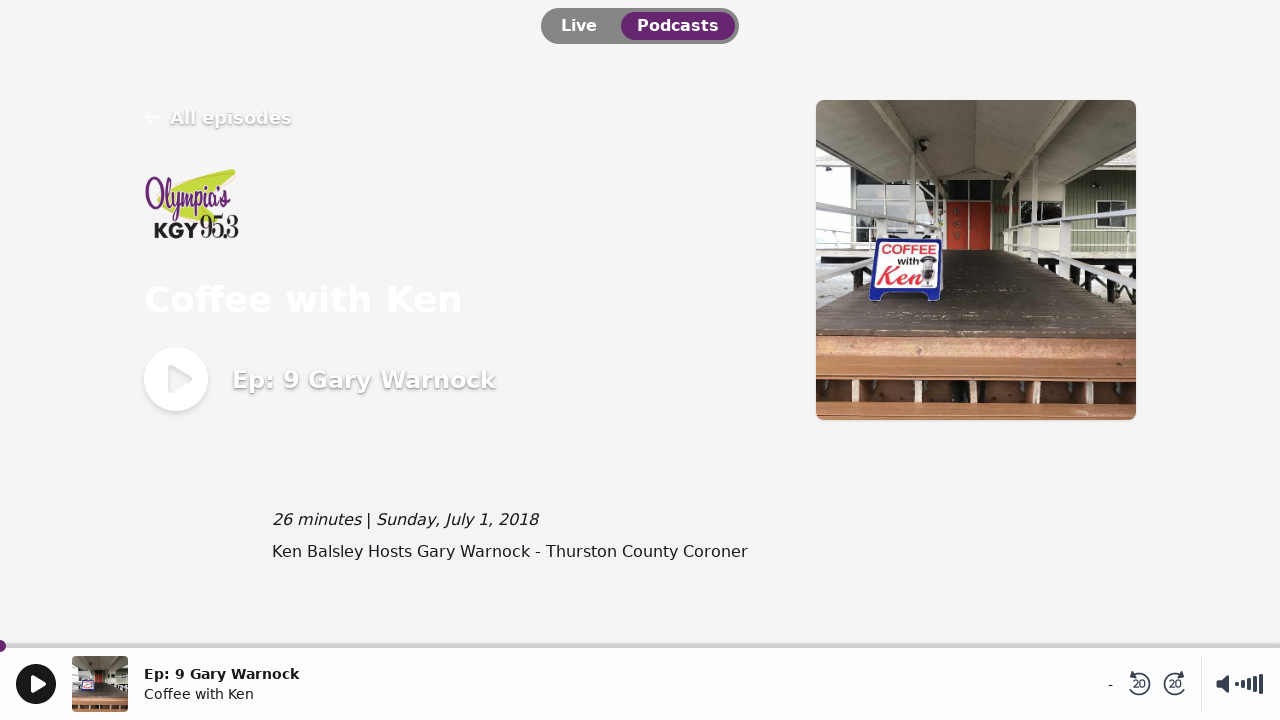

--- FILE ---
content_type: text/html; charset=UTF-8
request_url: https://www.kgyfm.com/player/podcasts/episodes/ep-9-gary-warnock/
body_size: 8589
content:
<!DOCTYPE html>
<html lang="en-US"
            data-controller="player"
      data-action="volume:change->player#handleVolumeChange"
      data-player-is-live-value="false"
                        data-player-audio-url-value="https://www.kgyfm.com/podcasts/coffee-with-ken/12.mp3"
      data-player-audio-type-value="audio/mp3"
            data-player-preroll-url-value="https://ads.aiir.net/player/preroll?s=366&amp;service_id=127&amp;path_no_tll=%2Fplayer%2F"
      data-player-play-aria-label-value="Play"
      data-player-pause-aria-label-value="Pause"
      data-player-stop-aria-label-value="Stop"
      data-player-playback-aria-template-value="Playback time is {elapsed} of {duration}"
      data-player-play-icon-class="#icon-play"
      data-player-pause-icon-class="#icon-pause"
      data-player-stop-icon-class="#icon-stop"
      data-player-loading-icon-class="#icon-spinner"
      data-player-playing-live-class="is-playing-live"
      data-player-playing-on-demand-class="is-playing-od"
      class="has-light-text-hero"
>
<head>
    <meta charset="UTF-8">
    <title>Ep: 9 Gary Warnock - Coffee with Ken - 95.3 Olympia&#039;s KGY - Olympia&#039;s Greatest Hits</title>
    <meta name="viewport" content="width=device-width, initial-scale=1.0" />
    <link href="https://vjs.zencdn.net/7.21.5/video-js.css" rel="stylesheet" />
    <link href="https://c.aiircdn.com/player/css/dist/player-239c80f145.min.css" rel="stylesheet" data-turbo-track />

            <link rel="icon" href="http://mm.aiircdn.com/366/591537e53d9cb.png" />
    
    <meta name="description" content="Coffee W/Ken: Gary Warnock" />

    <meta name="twitter:card" content="summary_large_image" />
    <meta name="twitter:title" content="Ep: 9 Gary Warnock - Coffee with Ken - 95.3 Olympia&#039;s KGY - Olympia&#039;s Greatest Hits" />
    <meta name="twitter:description" content="Coffee W/Ken: Gary Warnock" />

            <meta property="og:image" content="https://mm.aiircdn.com/366/5ba283333afbf.jpg" />
        <meta name="twitter:image" content="https://mm.aiircdn.com/366/5ba283333afbf.jpg" />
    
        <script src="https://code.jquery.com/jquery-1.12.2.min.js" data-turbo-track></script>
        <script src="https://c.aiircdn.com/player/js/dist/runtime.64215d3103ffc86db980.js" data-turbo-track></script>
        <script src="https://c.aiircdn.com/player/js/dist/main.ef1a6a39ed620d0a9655.js" data-turbo-track></script>
        <script src="https://c.aiircdn.com/fe/js/dist/runtime.5b7a401a6565a36fd210.js" data-turbo-track></script>
        <script src="https://c.aiircdn.com/fe/js/dist/vendor.f6700a934cd0ca45fcf8.js" data-turbo-track></script>
        <script src="https://c.aiircdn.com/fe/js/dist/afe.10a5ff067c9b70ffe138.js" data-turbo-track></script>
    
    
    
    

</head>
<body class="t-light-content
             
             
"
      data-controller="ads"
>

<style>
    :root {
        --nav-active: 102,39,112;
        --hero-background: #f5f5f5;
        --playbar-accent: #662770;
    }
</style>

<script>
  /**
   * gm.properties
   * Variables used by the front-end JS framework
   */
  gm.properties = {"site_id":"366","page_id":"","page_path_no_tll":"\/player\/","service_id":127};
</script>

<script>
  (function(i,s,o,g,r,a,m){i['GoogleAnalyticsObject']=r;i[r]=i[r]||function(){
  (i[r].q=i[r].q||[]).push(arguments)},i[r].l=1*new Date();a=s.createElement(o),
  m=s.getElementsByTagName(o)[0];a.async=1;a.src=g;m.parentNode.insertBefore(a,m)
  })(window,document,'script','//www.google-analytics.com/analytics.js','ga');

  ga('create', 'UA-43580149-1', 'auto');
  ga('send', 'pageview');

</script>

<div data-player-target="root"
     class="c-root
            is-playing-od
            "
            data-controller="geoblock"
        data-check-url="/_cc_check"
        data-block-url="/_geo_unavailable"
    >
    <div class="c-modal u-hidden"
         id="playerModal"
         data-player-target="modal"
         data-turbo-permanent>
        <div class="c-modal__content"
             data-player-target="videoElementContainer">
            <video data-player-target="videoElement"
                   poster="http://mm.aiircdn.com/366/591537e53d9cb.png"
                   playsinline
                   class="video-js"></video>
        </div>
    </div>

    <section class="c-hero
                    c-hero--light-text">

                    <nav role="navigation"
                 class="c-navigation
                        c-navigation--active-text-light">
                <ul class="c-navigation__list">
                                            <li class="c-navigation__list-item">
                            <a class="c-navigation__item c-navigation__item--link "
                                                              href="/player/">Live</a>
                        </li>
                                            <li class="c-navigation__list-item">
                            <a class="c-navigation__item c-navigation__item--link c-navigation__item--active"
                               aria-current="page"                               href="/player/podcasts/">Podcasts</a>
                        </li>
                                    </ul>
            </nav>
        
            <div class="c-hero__body">
        <div class="c-hero-output c-hero-output--has-page-title">
            <div class="c-hero-output__body">
                <a href="/player/podcasts/coffee-with-ken/" class="c-hero__back">
                    <svg class="c-icon c-hero__back-icon" aria-hidden="true" focusable="false" role="img" xmlns="http://www.w3.org/2000/svg" viewBox="0 0 512 512">
                        <use href="#icon-back" xlink:href="#icon-back"></use>
                    </svg>
                    <span class="c-hero__back-label">All episodes</span>
                </a>

                                    <a href="/" target="_blank">
                        <img src="http://mm.aiircdn.com/366/591537e53d9cb.png" class="c-logo c-logo--small-mobile" alt="" />
                    </a>
                
                <p class="c-hero__page-title">Coffee with Ken</p>

                <div class="c-hero-output__info">
                    <button type="button"
                            class="c-hero-output__control"
                            data-player-target="playButton"
                            data-action="click->player#play"
                            data-player-audio-url-param="https://www.kgyfm.com/podcasts/coffee-with-ken/12.mp3"
                            data-player-title-param="Ep: 9 Gary Warnock"
                            data-player-subtitle-param="Coffee with Ken"
                            data-player-image-url-param="https://mm.aiircdn.com/366/5ba283333afbf.jpg"
                            data-player-is-live-param="false"
                            aria-label="Play Ep: 9 Gary Warnock"
                            aria-pressed="false">
                        <svg class="c-icon c-hero-output__control-icon" aria-hidden="true" focusable="false" role="img" xmlns="http://www.w3.org/2000/svg" viewBox="0 0 512 512">
                            <use href="#icon-play" xlink:href="#icon-play" data-player-target="playButtonIcon"></use>
                        </svg>
                    </button>

                    <div class="c-hero-output__text">
                        <h1 class="c-hero-output__title">Ep: 9 Gary Warnock</h1>
                    </div>
                </div>
            </div>

            <div class="c-hero-output__figure">
                <div class="c-hero-output__img-wrapper">
                    <img src="https://mm.aiircdn.com/366/5ba283333afbf.jpg" class="c-hero-output__img" alt="" />
                </div>
            </div>
        </div>
    </div>

    </section>

                <section class="c-page-content">
        <div class="o-wrapper o-wrapper--small">
            <div class="c-page-content__section s-prose" data-turbo="false">
                <p>
                                            <em title="Duration">26 minutes</em>
                                         | 
                                            <em>Sunday, July 1, 2018</em>
                                    </p>
                                    <p>Ken Balsley Hosts Gary Warnock - Thurston County Coroner</p>
                            </div>
        </div>
    </section>
    
    <section class="c-playbar"
             id="playbar"
             role="region"
             aria-label="Player Controls"
             data-turbo-permanent
             data-player-target="playBar"
                            >
        <div class="c-playbar-progress"
             data-player-target="playBarProgressBar"
             data-action="mousedown->player#startScrub
                          touchstart->player#startScrub
                          mousemove@window->player#moveScrub
                          touchmove@window->player#moveScrub
                          mouseup@window->player#endScrub
                          touchend@window->player#endScrub">
            <span class="c-playbar-progress__current"
                  style="width:0"
                  data-player-target="playBarProgressCurrent"
            ></span>
            <span class="c-playbar-progress__handle"
                  style="left:-6px"
                  data-player-target="playBarProgressHandle"
            ></span>
        </div>

        <div class="c-playbar__inner">

            <div class="c-playbar__primary">

                <button type="button"
                        class="c-playbar__control"
                        data-player-target="playBarPlayButton"
                        data-action="click->player#togglePlay"
                        aria-label="Play"
                        aria-pressed="false">
                    <svg class="c-icon c-playbar__control-icon" aria-hidden="true" focusable="false" role="img" xmlns="http://www.w3.org/2000/svg" viewBox="0 0 512 512">
                        <use href="#icon-play" xlink:href="#icon-play" data-player-target="playButtonIcon"></use>
                    </svg>
                </button>

                <img src="https://mm.aiircdn.com/366/5ba283333afbf.jpg"
                     class="c-playbar__img c-playbar__img--primary"
                     data-player-target="playBarPrimaryImage"
                     data-station-metadata-target="playBarPrimaryImage"
                     alt=""
                />

                <div class="c-playbar__clamp">
                    <strong data-player-target="playBarPrimaryTitle"
                            data-station-metadata-target="playBarPrimaryTitle">Ep: 9 Gary Warnock</strong>
                    <br />
                    <span data-player-target="playBarPrimarySubtitle"
                          data-station-metadata-target="playBarPrimarySubtitle">Coffee with Ken</span>
                </div>

            </div>

            <div class="c-playbar__secondary u-hidden"
                 data-player-target="playBarSecondaryContainer"
                 data-station-metadata-target="playBarSecondaryContainer"
                 role="group"
                 aria-label="Now playing"
            >

                <div class="c-playbar__clamp">
                    <strong data-station-metadata-target="playBarSecondaryTitle"></strong>
                    <br />
                    <span data-station-metadata-target="playBarSecondarySubtitle"></span>
                </div>

                <img src="#"
                     class="c-playbar__img c-playbar__img--secondary"
                     data-station-metadata-target="playBarSecondaryImage"
                     alt=""
                />

                                                                </div>

            <div class="c-playbar__secondary u-hidden"
                 data-player-target="playBarOnDemandContainer">

                <div class="c-playbar__duration"
                     data-player-target="playBarOnDemandTimers"
                     tabindex="0">
                    <span data-player-target="playBarOnDemandElapsed"
                          title="Time elapsed"></span>
                    -
                    <span data-player-target="playBarOnDemandDuration"
                          title="Duration"></span>
                </div>

                <div class="c-playbar__skip">
                    <button type="button"
                            class="c-playbar__secondary-button c-playbar__secondary-button--skip"
                            aria-label="Rewind 20 seconds"
                            data-action="click->player#skipBack"
                            data-player-skip-seconds-param="20">
                        <svg class="c-icon c-playbar__secondary-button-icon" aria-hidden="true" focusable="false" role="img" xmlns="http://www.w3.org/2000/svg" viewBox="0 0 512 512">
                            <use href="#icon-rotate-left" xlink:href="#icon-rotate-left"></use>
                        </svg>
                    </button>
                    <button type="button"
                            class="c-playbar__secondary-button c-playbar__secondary-button--skip"
                            aria-label="Fast forward 20 seconds"
                            data-action="click->player#skipForward"
                            data-player-skip-seconds-param="20">
                        <svg class="c-icon c-playbar__secondary-button-icon" aria-hidden="true" focusable="false" role="img" xmlns="http://www.w3.org/2000/svg" viewBox="0 0 512 512">
                            <use href="#icon-rotate-right" xlink:href="#icon-rotate-right"></use>
                        </svg>
                    </button>
                </div>
            </div>

            <div class="c-playbar__volume-wrapper">

                <div class="c-playbar-volume"
                     data-player-target="playBarVolume"
                     data-controller="volume"
                     data-action="player:volumeChange@window->volume#indicateCurrentVolume"
                     data-volume-volume0-class="is-volume-0"
                     data-volume-volume20-class="is-volume-20"
                     data-volume-volume40-class="is-volume-40"
                     data-volume-volume60-class="is-volume-60"
                     data-volume-volume80-class="is-volume-80"
                     data-volume-volume100-class="is-volume-100"
                     data-volume-volume-aria-label-value="Volume {percent}%"
                     data-volume-muted-aria-label-value="Muted"
                >
                    <input type="range"
                           aria-label="Volume"
                           aria-describedby="volumeHelpText"
                           min="0"
                           max="100"
                           step="10"
                           value="100"
                           aria-valuetext=""
                           data-action="input->volume#setWithValue
                                        keyup->volume#adjustUsingKeyboard"
                           data-volume-target="range"
                           class="c-playbar-volume__input u-assistive-text"
                    />
                    <div id="volumeHelpText" class="u-assistive-text">Use the arrow keys to increase and decrease the volume, or space to toggle mute.</div>
                    <div class="c-playbar-volume__visual"
                         data-action="mousedown->volume#startDragging
                                      mouseup->volume#endDragging
                                      mouseleave->volume#endDragging"
                         tabindex="-1">
                        <button type="button"
                                class="c-playbar__secondary-button c-playbar__secondary-button--volume c-playbar-volume__mute"
                                data-action="mouseup->volume#toggleMute"
                                data-volume-target="muteButton"
                                tabindex="-1"
                        >
                            <svg class="c-icon c-playbar__secondary-button-icon c-playbar-volume__mute-icon"
                                 aria-hidden="true" focusable="false" role="img" xmlns="http://www.w3.org/2000/svg" viewBox="0 0 512 512">
                                <use href="#icon-volume" xlink:href="#icon-volume"></use>
                            </svg>
                            <svg class="c-icon c-playbar__secondary-button-icon c-playbar-volume__unmute-icon"
                                 aria-hidden="true" focusable="false" role="img" xmlns="http://www.w3.org/2000/svg" viewBox="0 0 512 512">
                                <use href="#icon-volume-muted" xlink:href="#icon-volume-muted"></use>
                            </svg>
                        </button>
                        <div class="c-playbar-volume__visual-slider">
                            <div class="c-playbar-volume__bar"
                                 data-action="mousemove->volume#moveDragOnBar
                                              mouseup->volume#moveDragOnBar"
                                 data-volume-value-param="0.2"
                            ><span class="c-playbar-volume__bar-inner"></span></div>
                            <div class="c-playbar-volume__bar"
                                 data-action="mousemove->volume#moveDragOnBar
                                              mouseup->volume#moveDragOnBar"
                                 data-volume-value-param="0.4"
                            ><span class="c-playbar-volume__bar-inner"></span></div>
                            <div class="c-playbar-volume__bar"
                                 data-action="mousemove->volume#moveDragOnBar
                                              mouseup->volume#moveDragOnBar"
                                 data-volume-value-param="0.6"
                            ><span class="c-playbar-volume__bar-inner"></span></div>
                            <div class="c-playbar-volume__bar"
                                 data-action="mousemove->volume#moveDragOnBar
                                              mouseup->volume#moveDragOnBar"
                                 data-volume-value-param="0.8"
                            ><span class="c-playbar-volume__bar-inner"></span></div>
                            <div class="c-playbar-volume__bar"
                                 data-action="mousemove->volume#moveDragOnBar
                                              mouseup->volume#moveDragOnBar"
                                 data-volume-value-param="1"
                            ><span class="c-playbar-volume__bar-inner"></span></div>
                        </div>
                    </div>
                </div>

            </div>

        </div>
    </section>
</div>

<svg aria-hidden="true" focusable="false" role="img" xmlns="http://www.w3.org/2000/svg" viewBox="0 0 512 512" style="display: none">
    <defs>
        <g id="icon-play">
            <path fill="currentColor" d="M256 0C114.6 0 0 114.6 0 256s114.6 256 256 256s256-114.6 256-256S397.4 0 256 0zM372.5 276.5l-144 88C224.7 366.8 220.3 368 216 368c-13.69 0-24-11.2-24-24V168C192 155.3 202.2 144 216 144c4.344 0 8.678 1.176 12.51 3.516l144 88C379.6 239.9 384 247.6 384 256C384 264.4 379.6 272.1 372.5 276.5z"></path>
        </g>
        <g id="icon-stop">
            <path fill="currentColor" d="M256 0C114.6 0 0 114.6 0 256c0 141.4 114.6 256 256 256s256-114.6 256-256C512 114.6 397.4 0 256 0zM352 328c0 13.2-10.8 24-24 24h-144C170.8 352 160 341.2 160 328v-144C160 170.8 170.8 160 184 160h144C341.2 160 352 170.8 352 184V328z"></path>
        </g>
        <g id="icon-pause">
            <path fill="currentColor" d="M256 0C114.6 0 0 114.6 0 256s114.6 256 256 256s256-114.6 256-256S397.4 0 256 0zM224 191.1v128C224 337.7 209.7 352 192 352S160 337.7 160 320V191.1C160 174.3 174.3 160 191.1 160S224 174.3 224 191.1zM352 191.1v128C352 337.7 337.7 352 320 352S288 337.7 288 320V191.1C288 174.3 302.3 160 319.1 160S352 174.3 352 191.1z"></path>
        </g>
        <g id="icon-phone">
            <path fill="currentColor" d="M511.2 387l-23.25 100.8c-3.266 14.25-15.79 24.22-30.46 24.22C205.2 512 0 306.8 0 54.5c0-14.66 9.969-27.2 24.22-30.45l100.8-23.25C139.7-2.602 154.7 5.018 160.8 18.92l46.52 108.5c5.438 12.78 1.77 27.67-8.98 36.45L144.5 207.1c33.98 69.22 90.26 125.5 159.5 159.5l44.08-53.8c8.688-10.78 23.69-14.51 36.47-8.975l108.5 46.51C506.1 357.2 514.6 372.4 511.2 387z"></path>
        </g>
        <g id="icon-mobile">
            <path fill="currentColor" d="M304 0h-224c-35.35 0-64 28.65-64 64v384c0 35.35 28.65 64 64 64h224c35.35 0 64-28.65 64-64V64C368 28.65 339.3 0 304 0zM192 480c-17.75 0-32-14.25-32-32s14.25-32 32-32s32 14.25 32 32S209.8 480 192 480zM304 64v320h-224V64H304z"></path>
        </g>
        <g id="icon-email">
            <path fill="currentColor" d="M256 352c-16.53 0-33.06-5.422-47.16-16.41L0 173.2V400C0 426.5 21.49 448 48 448h416c26.51 0 48-21.49 48-48V173.2l-208.8 162.5C289.1 346.6 272.5 352 256 352zM16.29 145.3l212.2 165.1c16.19 12.6 38.87 12.6 55.06 0l212.2-165.1C505.1 137.3 512 125 512 112C512 85.49 490.5 64 464 64h-416C21.49 64 0 85.49 0 112C0 125 6.01 137.3 16.29 145.3z"></path>
        </g>
        <g id="icon-whatsapp">
            <path fill="currentColor" d="M380.9 97.1C339 55.1 283.2 32 223.9 32c-122.4 0-222 99.6-222 222 0 39.1 10.2 77.3 29.6 111L0 480l117.7-30.9c32.4 17.7 68.9 27 106.1 27h.1c122.3 0 224.1-99.6 224.1-222 0-59.3-25.2-115-67.1-157zm-157 341.6c-33.2 0-65.7-8.9-94-25.7l-6.7-4-69.8 18.3L72 359.2l-4.4-7c-18.5-29.4-28.2-63.3-28.2-98.2 0-101.7 82.8-184.5 184.6-184.5 49.3 0 95.6 19.2 130.4 54.1 34.8 34.9 56.2 81.2 56.1 130.5 0 101.8-84.9 184.6-186.6 184.6zm101.2-138.2c-5.5-2.8-32.8-16.2-37.9-18-5.1-1.9-8.8-2.8-12.5 2.8-3.7 5.6-14.3 18-17.6 21.8-3.2 3.7-6.5 4.2-12 1.4-32.6-16.3-54-29.1-75.5-66-5.7-9.8 5.7-9.1 16.3-30.3 1.8-3.7.9-6.9-.5-9.7-1.4-2.8-12.5-30.1-17.1-41.2-4.5-10.8-9.1-9.3-12.5-9.5-3.2-.2-6.9-.2-10.6-.2-3.7 0-9.7 1.4-14.8 6.9-5.1 5.6-19.4 19-19.4 46.3 0 27.3 19.9 53.7 22.6 57.4 2.8 3.7 39.1 59.7 94.8 83.8 35.2 15.2 49 16.5 66.6 13.9 10.7-1.6 32.8-13.4 37.4-26.4 4.6-13 4.6-24.1 3.2-26.4-1.3-2.5-5-3.9-10.5-6.6z"></path>
        </g>
        <g id="icon-facebook">
            <path fill="currentColor" d="M504 256C504 119 393 8 256 8S8 119 8 256c0 123.78 90.69 226.38 209.25 245V327.69h-63V256h63v-54.64c0-62.15 37-96.48 93.67-96.48 27.14 0 55.52 4.84 55.52 4.84v61h-31.28c-30.8 0-40.41 19.12-40.41 38.73V256h68.78l-11 71.69h-57.78V501C413.31 482.38 504 379.78 504 256z"></path>
        </g>
        <g id="icon-twitter">
            <path fill="currentColor" d="M389.2 48h70.6L305.6 224.2 487 464H345L233.7 318.6 106.5 464H35.8L200.7 275.5 26.8 48H172.4L272.9 180.9 389.2 48zM364.4 421.8h39.1L151.1 88h-42L364.4 421.8z"/>
        </g>
        <g id="icon-thumbs-up">
            <path fill="currentColor" d="M88 192h-48C17.94 192 0 209.9 0 232v208C0 462.1 17.94 480 40 480h48C110.1 480 128 462.1 128 440v-208C128 209.9 110.1 192 88 192zM96 440C96 444.4 92.41 448 88 448h-48C35.59 448 32 444.4 32 440v-208C32 227.6 35.59 224 40 224h48C92.41 224 96 227.6 96 232V440zM512 221.5C512 187.6 484.4 160 450.5 160h-102.5c11.98-27.06 18.83-53.48 18.83-67.33C366.9 62.84 343.6 32 304.9 32c-41.22 0-50.7 29.11-59.12 54.81C218.1 171.1 160 184.8 160 208C160 217.1 167.5 224 176 224C180.1 224 184.2 222.4 187.3 219.3c52.68-53.04 67.02-56.11 88.81-122.5C285.3 68.95 288.2 64 304.9 64c20.66 0 29.94 16.77 29.94 28.67c0 10.09-8.891 43.95-26.62 75.48c-1.366 2.432-2.046 5.131-2.046 7.83C306.2 185.5 314 192 322.2 192h128.3C466.8 192 480 205.2 480 221.5c0 15.33-12.08 28.16-27.48 29.2c-8.462 .5813-14.91 7.649-14.91 15.96c0 12.19 12.06 12.86 12.06 30.63c0 14.14-10.11 26.3-24.03 28.89c-5.778 1.082-13.06 6.417-13.06 15.75c0 8.886 6.765 10.72 6.765 23.56c0 31.02-31.51 22.12-31.51 43.05c0 3.526 1.185 5.13 1.185 10.01C389 434.8 375.8 448 359.5 448H303.9c-82.01 0-108.3-64.02-127.9-64.02c-8.873 0-16 7.193-16 15.96C159.1 416.3 224.6 480 303.9 480h55.63c33.91 0 61.5-27.58 61.5-61.47c18.55-10.86 30.33-31 30.33-53.06c0-4.797-.5938-9.594-1.734-14.27c19.31-10.52 32.06-30.97 32.06-53.94c0-7.219-1.281-14.31-3.75-20.98C498.2 266.2 512 245.3 512 221.5z"></path>
        </g>
        <g id="icon-thumbs-up--filled">
            <path fill="currentColor" d="M128 447.1V223.1c0-17.67-14.33-31.1-32-31.1H32c-17.67 0-32 14.33-32 31.1v223.1c0 17.67 14.33 31.1 32 31.1h64C113.7 479.1 128 465.6 128 447.1zM512 224.1c0-26.5-21.48-47.98-48-47.98h-146.5c22.77-37.91 34.52-80.88 34.52-96.02C352 56.52 333.5 32 302.5 32c-63.13 0-26.36 76.15-108.2 141.6L178 186.6C166.2 196.1 160.2 210 160.1 224c-.0234 .0234 0 0 0 0L160 384c0 15.1 7.113 29.33 19.2 38.39l34.14 25.59C241 468.8 274.7 480 309.3 480H368c26.52 0 48-21.47 48-47.98c0-3.635-.4805-7.143-1.246-10.55C434 415.2 448 397.4 448 376c0-9.148-2.697-17.61-7.139-24.88C463.1 347 480 327.5 480 304.1c0-12.5-4.893-23.78-12.72-32.32C492.2 270.1 512 249.5 512 224.1z"></path>
        </g>
        <g id="icon-thumbs-down">
            <path fill="currentColor" d="M128 280v-208C128 49.94 110.1 32 88 32h-48C17.94 32 0 49.94 0 72v208C0 302.1 17.94 320 40 320h48C110.1 320 128 302.1 128 280zM96 280C96 284.4 92.41 288 88 288h-48C35.59 288 32 284.4 32 280v-208C32 67.59 35.59 64 40 64h48C92.41 64 96 67.59 96 72V280zM477.9 235.7c2.469-6.672 3.75-13.77 3.75-20.98c0-22.97-12.75-43.42-32.06-53.94c1.141-4.672 1.734-9.469 1.734-14.27c0-22.06-11.78-41.94-30.33-52.8C421 59.84 393.4 32 359.5 32H303.9c-77.41 0-143.9 63.11-143.9 80.07c0 8.767 7.133 15.96 16 15.96C195.8 128 222.2 64 303.9 64h55.63c16.27 0 29.5 13.22 29.5 29.47c0 4.826-1.185 6.491-1.185 10.01c0 20.94 31.51 12.09 31.51 43.05c0 12.84-6.765 14.68-6.765 23.56c0 9.347 7.255 14.66 13.06 15.75c13.92 2.594 24.03 14.75 24.03 28.89c0 17.77-12.06 18.45-12.06 30.63c0 8.314 6.443 15.38 14.91 15.96C467.9 262.4 480 275.2 480 290.5C480 306.8 466.8 320 450.5 320h-128.3c-8.273 0-15.1 6.658-15.1 16.01c0 2.699 .68 5.398 2.046 7.83c17.73 31.53 26.62 65.39 26.62 75.48C334.9 431.2 325.6 448 304.9 448c-16.7 0-19.66-4.953-28.78-32.78c-21.79-66.41-36.14-69.47-88.81-122.5C184.2 289.6 180.1 288 176 288C167.4 288 160 294.9 160 303.1c0 23.25 57.94 36.53 85.73 121.2C254.2 450.9 263.6 480 304.9 480c38.77 0 62.01-30.84 62.01-60.67c0-13.84-6.844-40.27-18.83-67.33h102.5C484.4 352 512 324.4 512 290.5C512 266.8 498.2 245.8 477.9 235.7z"></path>
        </g>
        <g id="icon-thumbs-down--filled">
            <path fill="currentColor" d="M96 32.04H32c-17.67 0-32 14.32-32 31.1v223.1c0 17.67 14.33 31.1 32 31.1h64c17.67 0 32-14.33 32-31.1V64.03C128 46.36 113.7 32.04 96 32.04zM467.3 240.2C475.1 231.7 480 220.4 480 207.9c0-23.47-16.87-42.92-39.14-47.09C445.3 153.6 448 145.1 448 135.1c0-21.32-14-39.18-33.25-45.43C415.5 87.12 416 83.61 416 79.98C416 53.47 394.5 32 368 32h-58.69c-34.61 0-68.28 11.22-95.97 31.98L179.2 89.57C167.1 98.63 160 112.9 160 127.1l.1074 160c0 0-.0234-.0234 0 0c.0703 13.99 6.123 27.94 17.91 37.36l16.3 13.03C276.2 403.9 239.4 480 302.5 480c30.96 0 49.47-24.52 49.47-48.11c0-15.15-11.76-58.12-34.52-96.02H464c26.52 0 48-21.47 48-47.98C512 262.5 492.2 241.9 467.3 240.2z"></path>
        </g>
        <g id="icon-rotate-left">
            <path fill="currentColor" d="m141.2 14.4 29.87 51.74C267.2 22.96 382.35 58.75 436.18 152c57.44 99.48 23.35 226.7-76.13 284.13-99.49 57.44-226.7 23.35-284.13-76.13l27.7-16 2.58 4.3c49.73 80.85 155.12 107.88 237.85 60.12 84.18-48.6 113.02-156.24 64.42-240.42-44.99-77.93-140.57-108.43-221.3-73.98l28.69 49.7-18.48 10.67-111.23-22 36.57-107.33 18.47-10.67Zm61.01 156.65a50.7 50.7 0 0 1 35.89 17.88 50.68 50.68 0 0 1-3.6 69.03l-46.74 44.69h60.57a11.01 11.01 0 0 1 0 22.01h-88a11 11 0 0 1-7.6-18.94l66.55-63.63a28.63 28.63 0 0 0 2-38.98 28.27 28.27 0 0 0-20.27-10.1 28.46 28.46 0 0 0-21.25 7.87l-12.03 10.93a11 11 0 1 1-14.8-16.3l11.85-10.75a50.45 50.45 0 0 1 37.43-13.71Zm112.12-.38a54.98 54.98 0 0 1 55 54.08v44.61a55 55 0 0 1-110 .9v-44.6a55 55 0 0 1 55-55Zm0 22a33.04 33.04 0 0 0-33 32.45v44.54c0 18.2 14.8 33 33 33a33.04 33.04 0 0 0 33-32.45v-44.55c0-18.2-14.8-33-33-33Z"></path>
        </g>
        <g id="icon-rotate-right">
            <path fill="currentColor" d="m370.86 14.4 18.47 10.66 36.57 107.33-111.23 22-18.48-10.67 28.7-49.7C244.14 59.57 148.56 90.07 103.57 168 54.98 252.18 83.82 359.82 168 408.42c82.73 47.76 188.11 20.73 237.85-60.12l2.57-4.3 27.71 16C378.7 459.48 251.48 493.57 152 436.13 52.52 378.7 18.43 251.48 75.87 152 129.7 58.75 244.84 22.96 340.98 66.14l29.88-51.75ZM202.2 171.04a50.7 50.7 0 0 1 35.89 17.88 50.68 50.68 0 0 1-3.6 69.03l-46.74 44.69h60.57a11.01 11.01 0 0 1 0 22.01h-88a11 11 0 0 1-7.6-18.94l66.55-63.63a28.63 28.63 0 0 0 2-38.98 28.27 28.27 0 0 0-20.27-10.1 28.46 28.46 0 0 0-21.25 7.87l-12.03 10.93a11 11 0 1 1-14.8-16.3l11.85-10.75a50.45 50.45 0 0 1 37.43-13.71Zm112.12-.38a54.98 54.98 0 0 1 55 54.08v44.61a55 55 0 0 1-110 .9v-44.6a55 55 0 0 1 55-55Zm0 22a33.04 33.04 0 0 0-33 32.45v44.54c0 18.2 14.8 33 33 33a33.04 33.04 0 0 0 33-32.45v-44.55c0-18.2-14.8-33-33-33Z"></path>
        </g>
        <g id="icon-back">
            <path fill="currentColor" d="M447.1 256C447.1 273.7 433.7 288 416 288H109.3l105.4 105.4c12.5 12.5 12.5 32.75 0 45.25C208.4 444.9 200.2 448 192 448s-16.38-3.125-22.62-9.375l-160-160c-12.5-12.5-12.5-32.75 0-45.25l160-160c12.5-12.5 32.75-12.5 45.25 0s12.5 32.75 0 45.25L109.3 224H416C433.7 224 447.1 238.3 447.1 256z"></path>
        </g>
        <g id="icon-spinner">
            <path fill="currentColor" d="M460.43 369.72a16.03 16.03 0 0 0 22.43-6.92c35.94-73.7 33.25-161.4-8.05-232.8C433.61 58.5 359 12.33 277.21 6.6A16.03 16.03 0 0 0 260 22.56v32.09c0 8.3 6.35 15.27 14.63 15.94 59.96 4.8 114.5 38.9 144.76 91.42 30.33 52.43 32.58 116.7 6.77 171.03a15.96 15.96 0 0 0 6.48 20.64l27.8 16.04Z"/>
        </g>
        <g id="icon-message">
            <path fill="currentColor" d="M511.1 63.1v287.1c0 35.25-28.75 63.1-64 63.1h-144l-124.9 93.68c-7.875 5.75-19.12 .0497-19.12-9.7v-83.98h-96c-35.25 0-64-28.75-64-63.1V63.1c0-35.25 28.75-63.1 64-63.1h384C483.2 0 511.1 28.75 511.1 63.1z"/>
        </g>
        <g id="icon-caret">
            <path fill="currentColor" d="m406.57 214.6-127.1 128c-7.1 6.3-15.3 9.4-23.5 9.4s-16.38-3.13-22.63-9.38l-127.1-128a30.72 30.72 0 0 1-7.83-34.82 32.14 32.14 0 0 1 29.56-19.8h255.1a32.01 32.01 0 0 1 29.58 19.75c4.96 11.97 3.12 25.75-6.08 34.85Z"/>
        </g>
        <g id="icon-volume">
            <path fill="currentColor" d="M384 64v383.1a31.9 31.9 0 0 1-18.84 29.16C360.1 479.1 356.4 480 352 480a32.04 32.04 0 0 1-21.27-8.1L195.83 352H112c-26.51 0-48-21.48-48-47.1V208c0-26.51 21.49-47.1 48-47.1h83.84L330.74 41a32.04 32.04 0 0 1 34.43-5.26C376.7 39.1 384 51.41 384 64Z"></path>
        </g>
        <g id="icon-volume-muted">
            <path fill="currentColor" d="m29.14 5.73.28.22 470.5 372a16 16 0 0 1-19.56 25.32l-.28-.22-470.5-372A16 16 0 0 1 29.14 5.73ZM352 32c4.43 0 8.96.95 13.16 2.84A31.88 31.88 0 0 1 384 64v160.1l-32.9-24.45V64.05l-79.9 71.85-25.6-20.2 85.13-75.6A32 32 0 0 1 352 32Zm-.9 415.1-144-128H112a16 16 0 0 1-16-15.96v-96a16 16 0 0 1 16-15.96h23.71L98.04 162.3C78.39 168.3 64 186.4 64 208v96c0 26.51 21.49 47.1 48 47.1h83.84L330.74 471a29 29 0 0 0 21.26 9c4.44 0 8.96-.93 13.16-2.84A31.84 31.84 0 0 0 384 448v-59.93l-32.02-25.28-.88 84.31Z"></path>
        </g>
    </defs>
</svg>



</body>
</html>


--- FILE ---
content_type: text/css
request_url: https://c.aiircdn.com/player/css/dist/player-239c80f145.min.css
body_size: 7503
content:
/*! normalize.css v3.0.2 | MIT License | git.io/normalize */html{font-family:sans-serif;-ms-text-size-adjust:100%;-webkit-text-size-adjust:100%}body{margin:0}article,aside,details,figcaption,figure,footer,header,hgroup,main,menu,nav,section,summary{display:block}audio,canvas,progress,video{display:inline-block;vertical-align:baseline}audio:not([controls]){display:none;height:0}[hidden],template{display:none}a{background-color:transparent}a:active,a:hover{outline:0}abbr[title]{border-bottom:1px dotted}b,strong{font-weight:bold}dfn{font-style:italic}h1{font-size:2em;margin:.67em 0}mark{background:#ff0;color:#000}small{font-size:80%}sub,sup{font-size:75%;line-height:0;position:relative;vertical-align:baseline}sup{top:-0.5em}sub{bottom:-0.25em}img{border:0}svg:not(:root){overflow:hidden}figure{margin:1em 40px}hr{box-sizing:content-box;height:0}pre{overflow:auto}code,kbd,pre,samp{font-family:monospace,monospace;font-size:1em}button,input,optgroup,select,textarea{color:inherit;font:inherit;margin:0}button{overflow:visible}button,select{text-transform:none}button,html input[type=button],input[type=reset],input[type=submit]{-webkit-appearance:button;cursor:pointer}button[disabled],html input[disabled]{cursor:default}button::-moz-focus-inner,input::-moz-focus-inner{border:0;padding:0}input{line-height:normal}input[type=checkbox],input[type=radio]{box-sizing:border-box;padding:0}input[type=number]::-webkit-inner-spin-button,input[type=number]::-webkit-outer-spin-button{height:auto}input[type=search]{-webkit-appearance:textfield;box-sizing:content-box}input[type=search]::-webkit-search-cancel-button,input[type=search]::-webkit-search-decoration{-webkit-appearance:none}fieldset{border:1px solid silver;margin:0 2px;padding:.35em .625em .75em}legend{border:0;padding:0}textarea{overflow:auto}optgroup{font-weight:bold}table{border-collapse:collapse;border-spacing:0}td,th{padding:0}html{box-sizing:border-box}*,*:before,*:after{box-sizing:inherit}body,h1,h2,h3,h4,h5,h6,p,blockquote,pre,dl,dd,ol,ul,form,fieldset,legend,figure,table,th,td,caption,hr{margin:0;padding:0}.t-light-content{--content-bg: #f3f4f6;--content-text: #18181b;--content-text-secondary: #374151;--content-text-tertiary: #4b5563;--content-link: #003b6b;--content-border: #e5e7eb;--content-placeholder-bg: #d1d5db;--content-button-bg: #fff;--content-button-border: #e5e7eb;--content-button-border-hover: #d1d5db}.t-dark-content{--content-bg: #000;--content-text: #f3f4f6;--content-text-secondary: #d1d5db;--content-text-tertiary: #9ca3af;--content-link: #e4efff;--content-border: #1f2937;--content-placeholder-bg: #374151;--content-button-bg: #18181b;--content-button-border: #374151;--content-button-border-hover: #4b5563}body{font-family:ui-sans-serif,system-ui,-apple-system,BlinkMacSystemFont,"Segoe UI",Roboto,"Helvetica Neue",Arial,"Noto Sans",sans-serif,"Apple Color Emoji","Segoe UI Emoji","Segoe UI Symbol","Noto Color Emoji";-webkit-font-smoothing:antialiased;-moz-osx-font-smoothing:grayscale;background:var(--content-bg);color:var(--content-text)}.o-wrapper{max-width:64rem;margin-left:auto;margin-right:auto;width:100%;padding-left:1rem;padding-right:1rem}.o-wrapper--small{max-width:48rem}.c-root{margin-bottom:var(--playbar-height)}.c-root.has-modal{overflow:hidden;max-height:100vh;margin-bottom:0}.c-icon{height:1em;vertical-align:-0.125em;display:inline-block;overflow:visible;box-sizing:content-box}svg:not(:host).c-icon{overflow:visible;box-sizing:content-box}use[href="#icon-spinner"],.c-icon--rotate{-webkit-animation-name:icon-spin;animation-name:icon-spin;-webkit-animation-duration:1.5s;animation-duration:1.5s;-webkit-animation-iteration-count:infinite;animation-iteration-count:infinite;-webkit-animation-timing-function:linear;animation-timing-function:linear;transform-origin:50% 50%}@-webkit-keyframes icon-spin{0%{transform:rotate(0deg)}100%{transform:rotate(1turn)}}@keyframes icon-spin{0%{transform:rotate(0deg)}100%{transform:rotate(1turn)}}.c-hero{background:var(--hero-background, #6b7280);background-size:cover;background-position:center;display:flex;flex-direction:column}.c-root--hero-only .c-hero{min-height:calc(100vh - var(--playbar-height))}.c-hero--light-text{color:#fff}.c-hero--dark-text{color:#18181b}.c-hero__body{margin:auto auto;max-width:64rem;width:100%}@media(max-width: 47.99em){.c-hero__body{padding:2rem 1rem}}@media(min-width: 48em){.c-hero__body{padding:3.5rem 1rem}}.is-small-embed .c-hero__body{padding:.5rem}.c-hero__back{display:inline-flex;flex-direction:row;text-decoration:none;align-items:center;font-weight:700;opacity:.85;margin-bottom:1rem}.c-hero__back:hover{text-decoration:underline}.c-hero--light-text .c-hero__back{color:#fff;text-shadow:0 1px 2px rgba(0,0,0,.3),0 2px 4px rgba(0,0,0,.21)}.c-hero--dark-text .c-hero__back{color:#18181b}@media(max-width: 47.99em){.c-hero__back{margin-right:auto;margin-left:auto;font-size:.875rem}}@media(min-width: 64em){.c-hero__back{font-size:1.125rem}}.c-hero__back-label{-webkit-margin-start:.5rem;margin-inline-start:.5rem}[dir=rtl] .c-hero__back-icon{transform:scaleX(-1)}.c-hero__page-title{font-size:1.5rem;line-height:1.75rem;font-weight:700}@media(min-width: 40em){.c-hero__page-title{font-size:1.875rem;line-height:2rem}}@media(min-width: 64em){.c-hero__page-title{font-size:2.25rem;line-height:2.25rem}}@media(max-width: 47.99em){.c-hero__page-title{text-align:center}}.c-hero-output{display:flex;flex-wrap:nowrap}@media(max-width: 47.99em){.c-hero-output{flex-direction:column}}@media(min-width: 48em){.c-hero-output{flex-direction:row}}.c-hero-output__body{display:flex;flex-grow:1;flex-direction:column;justify-content:space-around}.c-hero-output__figure{flex-shrink:0;align-self:center}@media(max-width: 47.99em){.c-hero-output__figure{margin-top:1.5rem}}@media(min-width: 48em){.c-hero-output__figure{-webkit-margin-start:1.5rem;margin-inline-start:1.5rem}}.c-hero-output__img-wrapper{border-radius:.5rem;overflow:hidden;position:relative;box-shadow:0 1px 3px 0 rgba(0,0,0,.1),0 1px 2px -1px rgba(0,0,0,.1);background:rgba(24,24,27,.1)}@media(max-width: 21.24em){.c-hero-output__img-wrapper{width:8rem;height:8rem}}@media(min-width: 21.25em)and (max-width: 29.99em){.c-hero-output__img-wrapper{width:9rem;height:9rem}}@media(min-width: 30em)and (max-width: 39.99em){.c-hero-output__img-wrapper{width:16rem;height:16rem}}@media(min-width: 40em)and (max-width: 63.99em){.c-hero-output__img-wrapper{width:18rem;height:18rem}}@media(min-width: 64em){.c-hero-output__img-wrapper{width:20rem;height:20rem}}@media(max-width: 39.99em){.c-hero-output__img-wrapper--live{width:16rem;height:16rem}}.c-hero-output__img{position:absolute;top:0;bottom:0;left:0;right:0;max-width:100%;-o-object-fit:cover;object-fit:cover;-o-object-position:50% 50%;object-position:50% 50%;margin:auto auto}.c-hero-output__img--full{width:100%;height:100%}.c-hero-output__affiliate{position:absolute;top:.5rem;right:.5rem;line-height:0}.c-hero-output__affiliate:hover{opacity:.8}.c-hero-output__control{background:transparent;border:none;padding:0;touch-action:manipulation}.c-hero-output__info{display:inline-flex;flex-direction:row;align-items:center}@media(max-width: 47.99em){.c-hero-output__info{margin-left:auto;margin-right:auto;margin-top:.75rem}}@media(min-width: 48em){.c-hero-output__info{max-width:36rem;margin-top:1rem}}.c-hero--light-text .c-hero-output__info{text-shadow:0 1px 2px rgba(0,0,0,.3),0 2px 4px rgba(0,0,0,.21)}@media(max-width: 29.99em){.c-hero-output__info--hide-on-mobile{display:none}}.c-hero-output__control-icon{width:3.5rem;height:3.5rem;transition-property:transform;transition-duration:200ms;transition-timing-function:cubic-bezier(0.4, 0, 0.2, 1)}@media(min-width: 40em){.c-hero-output__control-icon{width:4rem;height:4rem}}.c-hero--light-text .c-hero-output__control-icon{filter:drop-shadow(0 4px 3px rgba(0, 0, 0, 0.07)) drop-shadow(0 2px 2px rgba(0, 0, 0, 0.06))}@media(hover: hover){.c-hero-output__control-icon:hover{transform:scale(1.05)}.c-hero-output__control-icon:active{transform:scale(0.9)}}.c-hero-output__text{-webkit-margin-start:1rem;margin-inline-start:1rem}@media(min-width: 40em){.c-hero-output__text{-webkit-margin-start:1.5rem;margin-inline-start:1.5rem}}.c-hero-output__eyebrow{font-size:.875rem;text-transform:uppercase;font-weight:700;line-height:1.25rem;opacity:.8}@media(max-width: 39.99em){.c-hero-output__eyebrow{font-size:.75rem}}.c-hero-output__title{font-size:1.125rem;line-height:1.5rem;font-weight:700}@media(min-width: 30em){.c-hero-output__title{font-size:1.25rem;line-height:1.75rem}}@media(min-width: 40em){.c-hero-output__title{font-size:1.5rem;line-height:2rem}}@media(min-width: 64em){.c-hero-output__title{font-size:1.875rem;line-height:2.25rem}}.c-hero-output--has-page-title .c-hero-output__title{font-size:1.125rem;line-height:1.5rem}@media(min-width: 40em){.c-hero-output--has-page-title .c-hero-output__title{font-size:1.25rem;line-height:1.75rem}}@media(min-width: 64em){.c-hero-output--has-page-title .c-hero-output__title{font-size:1.5rem;line-height:2rem}}.c-hero-output__secondary{opacity:.9;margin-top:.25rem}@media(max-width: 39.99em){.c-hero-output__secondary{font-size:.875rem}}.c-hero-song{position:absolute;bottom:0;left:0;right:0;background:linear-gradient(0deg, rgba(0, 0, 0, 0.65) 0%, rgba(0, 0, 0, 0.5) 55%, rgba(0, 0, 0, 0) 100%);color:#fff;display:flex;flex-direction:row;padding:.75rem;-webkit-padding-before:1.25rem;padding-block-start:1.25rem;-webkit-padding-end:.5rem;padding-inline-end:.5rem;align-items:center}.c-hero-song__info{flex-grow:1;display:flex;flex-direction:column;line-height:1.25;align-items:flex-start;font-size:.875rem;text-shadow:0 1px 2px rgba(0,0,0,.3),0 2px 4px rgba(0,0,0,.21)}@media(min-width: 40em){.c-hero-song__info{font-size:1rem}}.c-hero-song__title{margin-bottom:.25rem}.c-hero-song__voting{flex-shrink:0;-webkit-margin-start:.25rem;margin-inline-start:.25rem}.c-hero-song__voting-button{background:transparent;border:none;padding:.5rem;border-radius:.25rem;transition-property:transform;transition-duration:200ms;transition-timing-function:cubic-bezier(0.4, 0, 0.2, 1)}.c-hero-song__voting-button:hover{transform:scale(1.1)}.c-hero-song__voting-button:active{transform:scale(0.9)}@media(max-width: 39.99em){.c-hero-song__voting-icon{width:1rem;height:1rem}}@media(min-width: 40em){.c-hero-song__voting-icon{width:1.25rem;height:1.25rem}}.c-hero-contact{text-align:center;position:relative}.c-hero-contact__list-wrapper{color:#fff;margin-top:0}@supports((-webkit-backdrop-filter: blur(4px)) or (backdrop-filter: blur(4px))){.c-hero-contact__list-wrapper{background:rgba(24,24,27,.5);-webkit-backdrop-filter:blur(4px);backdrop-filter:blur(4px)}}@supports not ((-webkit-backdrop-filter: blur(4px)) or (backdrop-filter: blur(4px))){.c-hero-contact__list-wrapper{background:rgba(24,24,27,.6)}}@media(max-width: 39.99em){.c-hero-contact--multiple-items .c-hero-contact__list-wrapper{display:none}@supports((-webkit-backdrop-filter: blur(4px)) or (backdrop-filter: blur(4px))){.c-hero-contact--multiple-items .c-hero-contact__list-wrapper{background:rgba(24,24,27,.7);-webkit-backdrop-filter:blur(4px);backdrop-filter:blur(4px)}}@supports not ((-webkit-backdrop-filter: blur(4px)) or (backdrop-filter: blur(4px))){.c-hero-contact--multiple-items .c-hero-contact__list-wrapper{background:rgba(24,24,27,.9)}}}@media(max-width: 39.99em){.c-hero-contact--multiple-items .c-hero-contact__list-wrapper.is-showing{display:block;position:absolute;top:calc(100% - 0.75rem);left:.5rem;right:.5rem;border-radius:.5rem;z-index:10;-webkit-animation:.2s cubic-bezier(0.4, 0, 0.2, 1) fade-fall;animation:.2s cubic-bezier(0.4, 0, 0.2, 1) fade-fall}}@media(max-width: 39.99em)and (prefers-reduced-motion: reduce){.c-hero-contact--multiple-items .c-hero-contact__list-wrapper.is-showing{-webkit-animation:.6s cubic-bezier(0.4, 0, 0.2, 1) fade-fall;animation:.6s cubic-bezier(0.4, 0, 0.2, 1) fade-fall}}@media(max-width: 39.99em){.t-dark-content .c-hero-contact--multiple-items .c-hero-contact__list-wrapper.is-showing{box-shadow:inset 0px 0px 1px 1px rgba(255,255,255,.1)}}@media(max-width: 39.99em){.c-root--hero-only .c-hero-contact--multiple-items .c-hero-contact__list-wrapper.is-showing{top:auto;bottom:calc(100% + .75rem);-webkit-animation-name:fade-fall-up;animation-name:fade-fall-up}}.c-hero-contact__list{margin:0 auto;max-width:64rem;padding:1rem 1rem;width:100%;list-style:none;justify-content:space-around;display:flex;flex-direction:row;text-align:start;gap:.75rem 1rem;min-height:3.25rem}@media(max-width: 39.99em){.c-hero-contact--multiple-items .c-hero-contact__list{padding:1.5rem 1.5rem;min-height:4.25rem;gap:1rem 1rem}}@media(max-width: 47.99em){.c-hero-contact__list{flex-wrap:wrap}}@media(min-width: 48em){.c-hero-contact__list{flex-wrap:nowrap}}@media(max-width: 63.99em){.c-hero-contact__list{font-size:.75rem}}@media(min-width: 64em){.c-hero-contact__list{font-size:.875rem}}@media(min-width: 40em){.c-hero-contact--multiple-items .c-hero-contact__list{justify-content:space-between}}.c-hero-contact__list-item{display:flex;flex-direction:row;align-items:center}@media(max-width: 29.99em){.c-hero-contact__list-item--extended{width:100%}}.c-hero-contact__list-icon{width:1.25rem;height:1.25rem;transition-property:transform;transition-duration:200ms;transition-timing-function:cubic-bezier(0.4, 0, 0.2, 1)}.c-hero-contact__list-label{-webkit-margin-start:.75rem;margin-inline-start:.75rem}.c-hero-contact__list-link{display:flex;flex-direction:row;align-items:center;padding:.5rem;margin:-0.5rem;color:#fff;text-decoration:none}.c-hero-contact__list-link:hover .c-hero-contact__list-icon{transform:scale(1.1)}.c-hero-contact__list-link:hover .c-hero-contact__list-label{text-decoration:underline}.c-hero-contact__list-link:active .c-hero-contact__list-icon{transform:scale(0.9)}.c-hero-contact-toggle{display:none}@media(max-width: 39.99em){.c-hero-contact--multiple-items .c-hero-contact-toggle{display:inline-flex;font-size:.875rem;font-weight:700;color:#fff;margin:0 auto 1.5rem auto;border:0;padding:.5rem 1rem;border-radius:9999px;align-items:center}@supports((-webkit-backdrop-filter: blur(4px)) or (backdrop-filter: blur(4px))){.c-hero-contact--multiple-items .c-hero-contact-toggle{background:rgba(24,24,27,.5);-webkit-backdrop-filter:blur(4px);backdrop-filter:blur(4px)}}@supports not ((-webkit-backdrop-filter: blur(4px)) or (backdrop-filter: blur(4px))){.c-hero-contact--multiple-items .c-hero-contact-toggle{background:rgba(24,24,27,.6)}}}.c-hero-contact-toggle__label{margin:0 .5rem}.c-hero-contact-toggle__caret{transition:transform .4s cubic-bezier(0.4, 0, 0.2, 1)}@media(prefers-reduced-motion: reduce){.c-hero-contact-toggle__caret{transition:transform 1s cubic-bezier(0.4, 0, 0.2, 1)}}.c-hero-contact-toggle.is-active .c-hero-contact-toggle__caret{transform:rotate(180deg)}@-webkit-keyframes fade-fall{0%{opacity:0;transform:translate(0, -1rem)}100%{opacity:1;transform:translate(0, 0)}}@keyframes fade-fall{0%{opacity:0;transform:translate(0, -1rem)}100%{opacity:1;transform:translate(0, 0)}}@-webkit-keyframes fade-fall-up{0%{opacity:0;transform:translate(0, 1rem)}100%{opacity:1;transform:translate(0, 0)}}@keyframes fade-fall-up{0%{opacity:0;transform:translate(0, 1rem)}100%{opacity:1;transform:translate(0, 0)}}.c-logo{-o-object-fit:scale-down;object-fit:scale-down;max-width:16rem;max-height:6rem;display:block}@media(max-width: 47.99em){.c-logo{-o-object-position:50% 50%;object-position:50% 50%;margin-right:auto;margin-left:auto;margin-bottom:.5rem}}@media(min-width: 48em){.c-logo{-o-object-position:0 50%;object-position:0 50%;margin-bottom:1rem}[dir=rtl] .c-logo{-o-object-position:100% 50%;object-position:100% 50%}}.is-small-embed .c-logo{margin:auto;-o-object-position:50% 50%;object-position:50% 50%}@media(min-width: 40em){body:not(.is-small-embed) .c-logo--live{margin-bottom:1rem}}@media(max-width: 29.99em){body:not(.is-small-embed) .c-logo--live{max-width:16rem;max-height:6rem}}@media(min-width: 30em)and (max-width: 39.99em){body:not(.is-small-embed) .c-logo--live{max-width:20rem;max-height:8rem}}@media(min-width: 40em)and (max-width: 63.99em){body:not(.is-small-embed) .c-logo--live{max-width:24rem;max-height:9rem}}@media(min-width: 64em){body:not(.is-small-embed) .c-logo--live{-o-object-position:0 50%;object-position:0 50%;max-width:28rem;max-height:12rem}[dir=rtl] body:not(.is-small-embed) .c-logo--live{-o-object-position:100% 50%;object-position:100% 50%}}@media(max-width: 39.99em){.c-logo--small-mobile{max-width:10rem;max-height:5rem}}:root{--nav-active: 59, 130, 246;--nav-active-text: #fff}.c-navigation{margin:0 auto}.c-navigation--active-text-light{--nav-active-text: #fff}.c-navigation--active-text-dark{--nav-active-text: #111827}.c-navigation__list{display:inline-flex;background:rgba(24,24,27,.5);color:#fff;list-style:none;margin-top:.5rem;padding:.25rem;border-radius:9999px;font-weight:700;align-items:center;line-height:1.25rem;font-size:.875rem}@media(min-width: 30em){.c-navigation__list{font-size:1rem}}.c-navigation__list-item:not(:last-child){-webkit-margin-end:.25rem;margin-inline-end:.25rem}@media(min-width: 30em){.c-navigation__list-item:not(:last-child){-webkit-margin-end:.5rem;margin-inline-end:.5rem}}.c-navigation__item{border-radius:9999px;text-align:center;padding:.25rem .75rem}@media(min-width: 30em){.c-navigation__item{padding:.25rem 1rem}}.c-navigation__item--active{background:rgba(var(--nav-active), 1);color:var(--nav-active-text);display:inline-flex}.c-navigation__item--link{color:#fff;text-decoration:none;display:inline-flex;transition-property:background-color,color;transition-duration:200ms;transition-timing-function:cubic-bezier(0.4, 0, 0.2, 1)}@media(prefers-reduced-motion: reduce){.c-navigation__item--link{transition-duration:600ms}}.c-navigation__item--link:hover{background:rgba(var(--nav-active), 0.7);color:var(--nav-active-text)}.c-feed--grid{display:grid}@media(max-width: 39.99em){.c-feed--grid{gap:1rem}}@media(min-width: 40em){.c-feed--grid{gap:1.25rem}}@media(max-width: 47.99em){.c-feed--grid:not(.c-feed--mobile-scroller){grid-template-columns:repeat(2, minmax(0, 1fr))}}@media(min-width: 48em)and (max-width: 63.99em){.c-feed--grid:not(.c-feed--mobile-scroller){grid-template-columns:repeat(3, minmax(0, 1fr))}}@media(min-width: 64em){.c-feed--grid{grid-template-columns:repeat(4, minmax(0, 1fr))}}@media(max-width: 47.99em){.c-feed--grid.c-feed--small-items:not(.c-feed--mobile-scroller){grid-template-columns:repeat(3, minmax(0, 1fr))}}@media(min-width: 48em)and (max-width: 63.99em){.c-feed--grid.c-feed--small-items:not(.c-feed--mobile-scroller){grid-template-columns:repeat(4, minmax(0, 1fr))}}@media(min-width: 64em){.c-feed--grid.c-feed--small-items{grid-template-columns:repeat(5, minmax(0, 1fr))}}@media(max-width: 47.99em){.c-feed--grid.c-feed--large-items:not(.c-feed--mobile-scroller){grid-template-columns:repeat(1, minmax(0, 1fr))}}@media(min-width: 48em)and (max-width: 63.99em){.c-feed--grid.c-feed--large-items:not(.c-feed--mobile-scroller){grid-template-columns:repeat(2, minmax(0, 1fr))}}@media(min-width: 64em){.c-feed--grid.c-feed--large-items{grid-template-columns:repeat(3, minmax(0, 1fr))}}@media(max-width: 63.99em){.c-feed--mobile-scroller{--feed-scroller-item-size: 12rem;grid-template-columns:repeat(auto-fill, minmax(var(--feed-scroller-item-size), var(--feed-scroller-item-size)));grid-auto-columns:minmax(var(--feed-scroller-item-size), var(--feed-scroller-item-size));grid-auto-flow:column;margin:0 -1rem;display:grid;gap:1rem;width:calc(100% + 1rem + 1rem);padding:0 1rem;overflow-y:auto;overscroll-behavior-x:contain;-ms-scroll-snap-type:x proximity;scroll-snap-type:x proximity}.c-feed--mobile-scroller.c-feed--small-items{--feed-scroller-item-size: 8rem}.c-feed--mobile-scroller.c-feed--large-items{--feed-scroller-item-size: 15rem}.c-feed--mobile-scroller .c-feed__item{scroll-snap-align:start;scroll-margin-inline:1rem}}@media(max-width: 29.99em){.c-feed--mobile-scroller{--feed-scroller-item-size: 12rem}.c-feed--mobile-scroller.c-feed--small-items{--feed-scroller-item-size: 8rem}.c-feed--mobile-scroller.c-feed--large-items{--feed-scroller-item-size: 15rem}}@media(min-width: 30em)and (max-width: 39.99em){.c-feed--mobile-scroller{--feed-scroller-item-size: 13rem}.c-feed--mobile-scroller.c-feed--small-items{--feed-scroller-item-size: 10rem}.c-feed--mobile-scroller.c-feed--large-items{--feed-scroller-item-size: 18rem}}@media(min-width: 40em)and (max-width: 63.99em){.c-feed--mobile-scroller{--feed-scroller-item-size: 15rem}.c-feed--mobile-scroller.c-feed--small-items{--feed-scroller-item-size: 12rem}.c-feed--mobile-scroller.c-feed--large-items{--feed-scroller-item-size: 20rem}}@media(hover: none){.c-feed--mobile-scroller::-webkit-scrollbar{display:none}}.c-feed--list{display:grid;grid-template-columns:1fr;grid-auto-columns:1fr;gap:1rem}@media(min-width: 48em){.c-feed--list{gap:1.25rem}}.c-feed--divide-list .c-feed__item:not(:last-child){border-bottom:1px solid var(--content-border);padding-bottom:1rem}@media(min-width: 48em){.c-feed--divide-list .c-feed__item:not(:last-child){padding-bottom:1.25rem}}.c-feed__item{display:flex;flex-direction:column;outline-offset:2px;background:transparent;border:none;text-align:start;padding:0;margin:0}.c-feed--list .c-feed__item{width:100%;flex-direction:row;align-items:flex-start}.c-feed__link{text-decoration:none;color:inherit}.c-feed__media{width:100%;aspect-ratio:4/3;-o-object-fit:cover;object-fit:cover;-o-object-position:50% 50%;object-position:50% 50%;position:relative}@supports(aspect-ratio: auto){.c-feed__media{aspect-ratio:4/3}}@supports not (aspect-ratio: auto){.c-feed__media{padding-top:75%}}.c-feed__media .c-feed__img{position:absolute;top:0;bottom:0;left:0;right:0;width:100%;height:100%;-o-object-fit:cover;object-fit:cover;-o-object-position:50% 50%;object-position:50% 50%}.c-feed--list .c-feed__media{max-width:25%;min-width:120px}@media(max-width: 47.99em){.c-feed--list .c-feed__media{-webkit-margin-end:.5rem;margin-inline-end:.5rem}}@media(min-width: 48em){.c-feed--list .c-feed__media{-webkit-margin-end:1rem;margin-inline-end:1rem}}@supports not (aspect-ratio: auto){.c-feed--list .c-feed__media{padding-top:0;height:120px}}.c-feed--grid .c-feed__media{margin-bottom:.5rem}.c-feed__media .c-feed__link{transition-property:opacity;transition-duration:200ms;transition-timing-function:cubic-bezier(0.4, 0, 0.2, 1)}@media(hover: hover)and (pointer: fine){.c-feed__media .c-feed__link:hover{opacity:.9}}@supports(aspect-ratio: auto){.c-feed--img-square .c-feed__media{aspect-ratio:1/1}}@supports(aspect-ratio: auto){.c-feed--img-landscape .c-feed__media{aspect-ratio:16/9}}.c-feed__img-overlay{position:absolute;top:0;bottom:0;left:0;right:0;width:100%;height:100%}.c-feed__img-overlay--play{width:100%;height:100%;display:flex;align-items:flex-end;justify-content:flex-end;padding:.25rem}.c-feed__img-overlay--play .c-feed__img-overlay-icon{font-size:2em}.c-feed__img-overlay--play .c-feed__img-overlay-icon .fa-circle{color:#18181b}.c-feed__img-overlay--play .c-feed__img-overlay-icon .fa-play{color:#fff}@media(hover: hover)and (pointer: fine){.c-feed__img-overlay--play{opacity:0;background:rgba(0,0,0,.3);color:#fff;padding:0;align-items:center;justify-content:center;transition-property:opacity;transition-duration:200ms;transition-timing-function:cubic-bezier(0.4, 0, 0.2, 1)}.c-feed__item:hover .c-feed__img-overlay--play{opacity:1}.c-feed__img-overlay--play .c-feed__img-overlay-icon{font-size:2.5em}.c-feed__img-overlay--play .c-feed__img-overlay-icon .fa-circle{color:#fff}.c-feed__img-overlay--play .c-feed__img-overlay-icon .fa-play{color:#18181b}}.c-feed__img-overlay--playing{display:flex;width:100%;height:100%;background:rgba(0,0,0,.3);color:#fff;padding:0;align-items:center;justify-content:center;font-size:1.25rem}@media(min-width: 48em){.c-feed__img-overlay--playing{font-size:1.5rem}}.c-feed__item-title{color:var(--content-text);font-size:1rem;line-height:1.5rem;font-weight:700}@media(min-width: 48em){.c-feed--large-items .c-feed__item-title{font-size:1.125rem;line-height:1.75rem}}@media(min-width: 48em){.c-feed--list .c-feed__item-title{font-size:1.125rem;line-height:1.75rem}}@media(max-width: 39.99em){.c-feed--grid .c-feed__item-title{font-size:.875rem;line-height:1.25rem}}.c-feed__item-title .c-feed__link{color:var(--content-link)}.c-feed__item-title .c-feed__link:hover{text-decoration:underline}.c-feed__item-description{color:var(--content-text-secondary);font-size:.875rem;line-height:1.25rem}@media(max-width: 39.99em){.c-feed--grid .c-feed__item-description{font-size:.75rem;line-height:1rem}}.c-feed--list .c-feed__item-description{margin-top:.125rem}.c-feed__item-meta{font-style:italic;color:var(--content-text-tertiary);font-size:.875rem;line-height:1.25rem}@media(max-width: 39.99em){.c-feed__item-meta{font-size:.75rem;line-height:1rem}}.c-feed--list .c-feed__item-meta{margin-top:.125rem}.c-feed__play{display:inline-flex;flex-direction:row;align-items:center;text-align:start;background:var(--content-button-bg);border:1px solid var(--content-button-border);padding:.5rem .75rem;border-radius:.25rem;margin-top:.5rem;transition-property:border-color;transition-duration:200ms;transition-timing-function:cubic-bezier(0.4, 0, 0.2, 1);touch-action:manipulation}.c-feed__play:hover{border-color:var(--content-button-border-hover)}.c-feed__play-icon{-webkit-margin-end:.5rem;margin-inline-end:.5rem;transition-property:transform;transition-duration:200ms;transition-timing-function:cubic-bezier(0.4, 0, 0.2, 1)}.c-feed__play:hover .c-feed__play-icon{transform:scale(1.05)}.c-feed__placeholder{width:4em;height:1em;display:inline-block;border-radius:.25rem;background-color:var(--content-placeholder-bg)}.c-feed__item-description .c-feed__placeholder{width:8em}.c-feed__more{color:var(--content-link);font-weight:700;text-decoration:none;display:block;text-align:center;padding:.5rem;border-radius:.25rem;transition-property:background-color;transition-duration:300ms;transition-timing-function:cubic-bezier(0.4, 0, 0.2, 1)}.c-feed__more:hover{background:var(--content-button-bg)}:root{--playbar-accent: #0EA5E9}.c-root{--playbar-height: 4.5rem}.c-playbar{position:fixed;z-index:30;bottom:0;left:0;right:0;display:flex;flex-direction:row;flex-wrap:nowrap;align-items:center;box-shadow:0 -1px 3px 0 rgba(0,0,0,.1),0 -1px 2px -1px rgba(0,0,0,.1);height:var(--playbar-height);--playbar-border-color: rgba(24, 24, 27, 0.1);--playbar-button-color: #374151;padding:.5rem 1rem;color:#18181b;font-size:.875rem;line-height:1.25rem;--playbar-img-size: 3rem}@supports((-webkit-backdrop-filter: blur(16px)) or (backdrop-filter: blur(16px))){.c-playbar{background:rgba(255,255,255,.8);-webkit-backdrop-filter:blur(16px);backdrop-filter:blur(16px)}}@supports not ((-webkit-backdrop-filter: blur(16px)) or (backdrop-filter: blur(16px))){.c-playbar{background:rgba(255,255,255,.9)}}@media(max-width: 39.99em){.c-playbar{font-size:.75rem;line-height:1rem}}@media(min-width: 40em){.c-playbar{--playbar-img-size: 3.5rem}}.has-dark-playbar .c-playbar{color:#fff;--playbar-border-color:rgba(229, 231, 235, 0.1);--playbar-button-color: #e5e7eb}@supports((-webkit-backdrop-filter: blur(16px)) or (backdrop-filter: blur(16px))){.has-dark-playbar .c-playbar{background:rgba(24,24,27,.8)}}@supports not ((-webkit-backdrop-filter: blur(16px)) or (backdrop-filter: blur(16px))){.has-dark-playbar .c-playbar{background:rgba(24,24,27,.9)}}.c-playbar__inner{display:flex;flex-direction:row;flex-wrap:nowrap;align-items:center;justify-content:space-between;width:100%}.c-playbar__primary{width:50%;display:flex;flex-direction:row;align-items:center}.c-playbar__secondary{width:50%;text-align:end;display:flex;flex-direction:row;align-items:center;justify-content:flex-end}.c-playbar__volume-wrapper{display:none}.c-playbar__control{background:transparent;border:none;padding:0;line-height:0;touch-action:manipulation}.c-playbar__control-icon{width:2.5rem;height:2.5rem;line-height:0;transition-property:transform;transition-duration:200ms;transition-timing-function:cubic-bezier(0.4, 0, 0.2, 1)}@media(hover: hover){.c-playbar__control-icon:hover{transform:scale(1.05)}.c-playbar__control-icon:active{transform:scale(0.9)}}.c-playbar__img{width:var(--playbar-img-size);height:var(--playbar-img-size);border-radius:.25rem;-o-object-fit:cover;object-fit:cover;-o-object-position:50% 50%;object-position:50% 50%;flex-shrink:0}.c-playbar__img--primary{margin:0 1rem}@media(max-width: 63.99em){.c-playbar__img--primary{-webkit-margin-start:1rem;margin-inline-start:1rem;-webkit-margin-end:.75rem;margin-inline-end:.75rem}}.c-playbar__img--secondary{-webkit-margin-start:1rem;margin-inline-start:1rem}@media(max-width: 63.99em){.c-playbar__img--secondary{-webkit-margin-start:.75rem;margin-inline-start:.75rem}}.c-playbar__voting{-webkit-margin-start:.5rem;margin-inline-start:.5rem;flex-shrink:0;display:flex;flex-direction:row}@media(pointer: coarse){.c-playbar__voting{gap:.25rem}}.c-playbar__skip{-webkit-margin-start:.5rem;margin-inline-start:.5rem;flex-shrink:0;display:flex;flex-direction:row;gap:.25rem}@media(pointer: coarse){.c-playbar__skip{gap:.5rem}}.c-playbar__secondary-button{background:transparent;border:none;padding:.5rem;border-radius:.25rem;color:#374151;color:var(--playbar-button-color);position:relative;line-height:0;touch-action:manipulation;transition-property:transform;transition-duration:200ms;transition-timing-function:cubic-bezier(0.4, 0, 0.2, 1)}@media(hover: hover){.c-playbar__secondary-button:hover{transform:scale(1.1)}.c-playbar__secondary-button:active{transform:scale(0.9)}}.c-playbar__secondary-button-icon{width:1.25rem;height:1.25rem}.c-playbar__secondary-button--skip{padding:.25rem}.c-playbar__secondary-button--skip .c-playbar__secondary-button-icon{width:1.75rem;height:1.75rem}@media(max-width: 47.99em){.c-root.is-playing-live .c-playbar__primary{width:100%}.c-root.is-playing-live .c-playbar__secondary{display:none}}.c-root.is-playing-od{--playbar-height: 4.75rem}.c-root.is-playing-od .c-playbar{padding:.75rem 1rem .5rem 1rem}.c-root.is-playing-od .c-playbar__primary{width:100%}.c-root.is-playing-od .c-playbar__secondary{width:auto;flex-shrink:0;-webkit-margin-start:.5rem;margin-inline-start:.5rem}@media(max-width: 29.99em){.c-root.is-playing-od{--playbar-height: 7.5rem}.c-root.is-playing-od .c-playbar__inner{flex-direction:column}.c-root.is-playing-od .c-playbar__secondary{width:100%;text-align:start;justify-content:space-between;-webkit-margin-start:0;margin-inline-start:0;margin-top:.5rem}}.c-playbar__clamp{-webkit-line-clamp:3;-webkit-box-orient:vertical;overflow:hidden;text-overflow:ellipsis;display:-webkit-box}.c-playbar__duration{font-variant-numeric:tabular-nums}.c-playbar-progress{position:absolute;top:0;left:0;right:0;height:.25rem;width:100%;background:rgba(24,24,27,.2);touch-action:none;-webkit-user-select:none;-moz-user-select:none;-ms-user-select:none;user-select:none;cursor:pointer;transition-property:height;transition-duration:200ms;transition-timing-function:cubic-bezier(0.4, 0, 0.2, 1)}.has-dark-playbar .c-playbar-progress{background:rgba(255,255,255,.2)}@media(pointer: coarse){.c-playbar-progress{height:.375rem}}@media(hover: hover){.c-playbar-progress:hover{height:.375rem}}.c-playbar-progress__current{position:absolute;left:0;top:0;bottom:0;background:var(--playbar-accent)}.c-playbar-progress__handle{position:absolute;top:-0.25rem;bottom:-0.25rem;width:.75rem;height:.75rem;transition-property:transform;transition-duration:200ms;transition-timing-function:cubic-bezier(0.4, 0, 0.2, 1)}@media(pointer: coarse){.c-playbar-progress__handle{width:1rem;height:1rem;top:-0.375rem}}.c-playbar-progress__handle::after{content:"";display:block;background:var(--playbar-accent);border-radius:9999px;width:.75rem;height:.75rem;top:0;bottom:0}@media(pointer: coarse){.c-playbar-progress__handle::after{width:1rem;height:1rem}}.c-playbar-progress__handle:hover{transform:scale(1.25)}.c-root.is-playing-live .c-playbar-progress{display:none}@media(min-width: 30em)and (pointer: fine){.c-playbar__volume-wrapper{display:flex;flex-direction:row;align-items:center;flex-grow:0;justify-content:flex-end;text-align:end;flex-shrink:0;-webkit-user-select:none;-moz-user-select:none;-ms-user-select:none;user-select:none;-webkit-border-start:1px solid var(--playbar-border-color);border-inline-start:1px solid var(--playbar-border-color);-webkit-padding-start:.25rem;padding-inline-start:.25rem;-webkit-margin-start:.5rem;margin-inline-start:.5rem;min-height:var(--playbar-img-size);-webkit-padding-end:.75rem;padding-inline-end:.75rem;-webkit-margin-end:-0.75rem;margin-inline-end:-0.75rem}.c-playbar-volume{--volume-active-opacity: 1;--volume-inactive-opacity: 0.2}.c-playbar-volume__visual{display:flex;flex-direction:row;flex-wrap:nowrap}.c-playbar-volume__visual-slider{display:flex;flex-direction:row;flex-wrap:nowrap;align-items:center;position:relative}.c-playbar-volume__bar{padding:0 1px;height:1.75rem;display:flex;align-items:center}.c-playbar-volume__bar-inner{display:block;width:4px;background:var(--playbar-button-color);border-radius:1.5px}.c-playbar-volume__bar:nth-child(1) .c-playbar-volume__bar-inner{height:.25rem}.c-playbar-volume__bar:nth-child(2) .c-playbar-volume__bar-inner{height:.5rem}.c-playbar-volume__bar:nth-child(3) .c-playbar-volume__bar-inner{height:.75rem}.c-playbar-volume__bar:nth-child(4) .c-playbar-volume__bar-inner{height:1rem}.c-playbar-volume__bar:nth-child(5) .c-playbar-volume__bar-inner{height:1.25rem}.c-playbar-volume.is-volume-0 .c-playbar-volume__mute-icon{display:none}.c-playbar-volume.is-volume-0 .c-playbar-volume__unmute-icon{display:block}.c-playbar-volume.is-volume-0 .c-playbar-volume__bar{opacity:var(--volume-inactive-opacity)}.c-playbar-volume.is-volume-20 .c-playbar-volume__bar{opacity:var(--volume-inactive-opacity)}.c-playbar-volume.is-volume-20 .c-playbar-volume__bar:nth-child(1){opacity:var(--volume-active-opacity)}.c-playbar-volume.is-volume-40 .c-playbar-volume__bar{opacity:var(--volume-inactive-opacity)}.c-playbar-volume.is-volume-40 .c-playbar-volume__bar:nth-child(1),.c-playbar-volume.is-volume-40 .c-playbar-volume__bar:nth-child(2){opacity:var(--volume-active-opacity)}.c-playbar-volume.is-volume-60 .c-playbar-volume__bar{opacity:var(--volume-inactive-opacity)}.c-playbar-volume.is-volume-60 .c-playbar-volume__bar:nth-child(1),.c-playbar-volume.is-volume-60 .c-playbar-volume__bar:nth-child(2),.c-playbar-volume.is-volume-60 .c-playbar-volume__bar:nth-child(3){opacity:var(--volume-active-opacity)}.c-playbar-volume.is-volume-80 .c-playbar-volume__bar{opacity:var(--volume-inactive-opacity)}.c-playbar-volume.is-volume-80 .c-playbar-volume__bar:nth-child(1),.c-playbar-volume.is-volume-80 .c-playbar-volume__bar:nth-child(2),.c-playbar-volume.is-volume-80 .c-playbar-volume__bar:nth-child(3),.c-playbar-volume.is-volume-80 .c-playbar-volume__bar:nth-child(4){opacity:var(--volume-active-opacity)}.c-playbar-volume.is-volume-100 .c-playbar-volume__bar{opacity:var(--volume-active-opacity)}.c-playbar-volume__visual-slider:hover .c-playbar-volume__bar{opacity:var(--volume-active-opacity)}.c-playbar-volume__bar:hover~.c-playbar-volume__bar.c-playbar-volume__bar{opacity:var(--volume-inactive-opacity)}[dir=rtl] .c-playbar-volume__mute .c-playbar__secondary-button-icon{transform:scaleX(-1)}.c-playbar-volume__mute{-webkit-padding-end:0;padding-inline-end:0}.c-playbar-volume__unmute-icon{display:none}}@supports(selector(:has(works))){.c-playbar__volume-wrapper:has(.c-playbar-volume__input:focus-visible){outline:5px auto Highlight;outline:5px auto -webkit-focus-ring-color;outline-offset:2px}}@supports not (selector(:has(works))){.c-playbar__volume-wrapper:focus-within{outline:5px auto Highlight;outline:5px auto -webkit-focus-ring-color;outline-offset:2px}}.c-page-content{padding:1.5rem 0}@media(min-width: 30em){.c-page-content{padding:2rem 0}}.c-page-content__section:not(:last-child){margin-bottom:1.5rem}@media(min-width: 30em){.c-page-content__section:not(:last-child){margin-bottom:2rem}}.c-page-content__title{font-size:1.25rem;line-height:1.75rem;font-weight:700;margin-bottom:1rem}@media(min-width: 40em){.c-page-content__title{font-size:1.5rem;line-height:2rem}}@media(min-width: 48em){.c-page-content__title{font-size:1.875rem;line-height:2rem}}.c-ad{text-align:center;max-width:100vw;overflow:hidden}.c-ad img{max-width:100%;height:auto}@media(max-width: 39.99em){.c-ad{margin-left:-1rem;margin-right:-1rem}}.c-modal{position:fixed;top:0;left:0;right:0;bottom:0;z-index:50;background:rgba(0,0,0,.7);color:#fff;display:flex;align-items:center;justify-items:center}.c-modal__content{width:100%;max-width:48rem;margin:auto auto;padding:1rem;position:relative}.c-audiobars{display:inline-flex}.c-audiobars span{display:inline-flex;width:4px;height:12px;background:#374151;-webkit-margin-start:.125rem;margin-inline-start:.125rem;-webkit-animation-name:audiobars;animation-name:audiobars;-webkit-animation-duration:.6s;animation-duration:.6s;-webkit-animation-iteration-count:infinite;animation-iteration-count:infinite;-webkit-animation-direction:alternate;animation-direction:alternate;transform-origin:bottom}.c-audiobars span:nth-child(1){-webkit-animation-duration:.8s;animation-duration:.8s;-webkit-animation-timing-function:cubic-bezier(0.26, 1.65, 0.62, -0.6);animation-timing-function:cubic-bezier(0.26, 1.65, 0.62, -0.6)}.c-audiobars span:nth-child(2){-webkit-animation-duration:.7s;animation-duration:.7s;-webkit-animation-timing-function:cubic-bezier(0.52, 1.32, 0.82, 0.27);animation-timing-function:cubic-bezier(0.52, 1.32, 0.82, 0.27);-webkit-animation-name:audiobars2;animation-name:audiobars2}.c-audiobars span:nth-child(3){-webkit-animation-timing-function:cubic-bezier(0.85, 0.31, 0.08, 0.91);animation-timing-function:cubic-bezier(0.85, 0.31, 0.08, 0.91)}.c-audiobars span:nth-child(4){-webkit-animation-duration:.7s;animation-duration:.7s;-webkit-animation-timing-function:cubic-bezier(0.19, 1.03, 0.46, -0.5);animation-timing-function:cubic-bezier(0.19, 1.03, 0.46, -0.5);-webkit-animation-name:audiobars2;animation-name:audiobars2}@media(prefers-reduced-motion: reduce){.c-audiobars span:nth-child(1){transform:scaleY(0.4);-webkit-animation-duration:0s;animation-duration:0s}.c-audiobars span:nth-child(2){-webkit-animation-duration:0s;animation-duration:0s;transform:scaleY(1.1)}.c-audiobars span:nth-child(3){transform:scaleY(0.7);-webkit-animation-duration:0s;animation-duration:0s}.c-audiobars span:nth-child(4){transform:scaleY(0.9);-webkit-animation-duration:0s;animation-duration:0s}}.c-hero-output__eyebrow .c-audiobars{-webkit-margin-start:.25rem;margin-inline-start:.25rem}.c-hero--light-text .c-audiobars span{background:#fff}.c-hero--dark-text .c-audiobars span{background:#18181b}@-webkit-keyframes audiobars{from{transform:scaleY(1)}to{transform:scaleY(0.1)}}@keyframes audiobars{from{transform:scaleY(1)}to{transform:scaleY(0.1)}}@-webkit-keyframes audiobars2{from{transform:scaleY(1.3)}to{transform:scaleY(0.2)}}@keyframes audiobars2{from{transform:scaleY(1.3)}to{transform:scaleY(0.2)}}.turbo-progress-bar{height:.25rem;background-color:#fff}.has-dark-text-hero .turbo-progress-bar{background-color:#18181b}.has-light-text-hero .turbo-progress-bar{background-color:#fff}.u-assistive-text{clip:rect(0 0 0 0);-webkit-clip-path:inset(50%);clip-path:inset(50%);height:1px;overflow:hidden;position:absolute;white-space:nowrap;width:1px}.u-hidden{display:none}.s-prose{line-height:1.5}.s-prose a{text-decoration:underline;color:#1d4ed8}.s-prose a:hover{text-decoration:none}.s-prose p{margin:.5rem 0}.s-prose hr+*,.s-prose h2+*,.s-prose h3+*,.s-prose h4+*{margin-top:0}.s-prose>:first-child{margin-top:0}.s-prose>:last-child{margin-bottom:0}.s-prose img{max-width:100%}.t-dark-content .s-prose a{color:#93c5fd}.vjs-ad-playing.vjs-ad-playing .vjs-progress-control{pointer-events:none}.vjs-ad-playing.vjs-ad-playing .vjs-play-progress{background-color:#ffe400}.vjs-ad-loading .vjs-loading-spinner{display:block;visibility:visible}.vjs-ad-playing .vjs-captions-button{display:none}.vjs-ad-playing .vjs-audio-button{display:none}.vjs-ad-loading .vjs-loading-spinner:before,.vjs-ad-loading .vjs-loading-spinner:after{-webkit-animation:vjs-spinner-spin 1.1s cubic-bezier(0.6, 0.2, 0, 0.8) infinite,vjs-spinner-fade 1.1s linear infinite;animation:vjs-spinner-spin 1.1s cubic-bezier(0.6, 0.2, 0, 0.8) infinite,vjs-spinner-fade 1.1s linear infinite}.vjs-ad-loading .vjs-loading-spinner:before{border-top-color:#fff}.vjs-ad-loading .vjs-loading-spinner:after{border-top-color:#fff;-webkit-animation-delay:.44s;animation-delay:.44s}.vjs-ad-loading .vjs-big-play-button,.vjs-ad-loading .vjs-poster,.vjs-ad-content-resuming .vjs-big-play-button,.vjs-ad-content-resuming .vjs-poster{display:none}.vast-skip-button{display:block;position:absolute;top:5px;right:0;width:auto;background-color:#000;color:#aaa;font-size:12px;font-style:italic;line-height:12px;padding:10px;z-index:2}.vast-skip-button.enabled{cursor:pointer;color:#fff}.vast-skip-button.enabled:hover{cursor:pointer;background:#333}.vast-blocker{display:block;position:absolute;margin:0;padding:0;height:100%;width:100%;top:0;left:0;right:0;bottom:0}

--- FILE ---
content_type: application/javascript
request_url: https://ads.aiir.net/pageads?s=366&path_no_tll=%2Fplayer%2F&pos%5B%5D=cs&service_id=127&callback=_jsonp_1762252595240
body_size: -46
content:
_jsonp_1762252595240({"src":"arm64"});